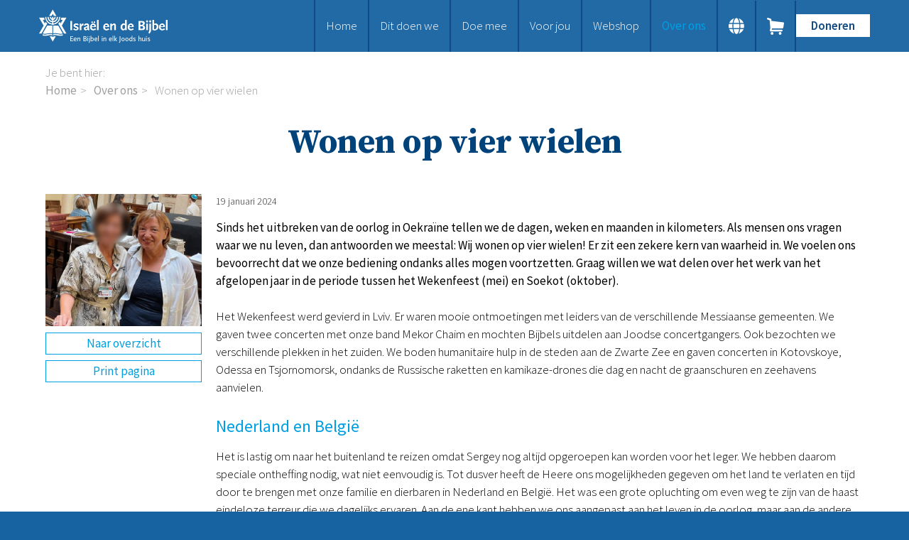

--- FILE ---
content_type: text/html; charset=UTF-8
request_url: https://www.israelendebijbel.nl/nl/over-ons/actueel/actueel-detailpagina/2024/01/19/Wonen-op-vier-wielen?originNode=1100&originTag=23
body_size: 8792
content:
<!DOCTYPE html>
<!--[if IE 8 ]><html lang='nl' class='no-js ie8'></html><![endif]-->
<!--[if IE 9 ]><html lang='nl' class='no-js ie9'><![endif]-->
<!--[if (gt IE 9)|!(IE)]><!--><html lang='nl' class='no-js'><!--<![endif]-->
<head>

<script type='text/javascript' src='/ui/uibase/script/setcookie.js?r=2b0fb64fe3071088dc4630093935479cfe20b7f0'></script>
<script type='text/javascript' src='/l/nl/cookie_control/filter/default/6b86b273ff34fce19d6b804eff5a3f5747ada4eaa22f1d49c01e52ddb7875b4b'></script>
<meta itemprop="pb:time" content="1705662480">
<meta property="og:type" content="article">
<meta property="og:url" content="https://www.israelendebijbel.nl/nl/over-ons/actueel/actueel-detailpagina/2024/01/19/Wonen-op-vier-wielen">
<meta property="og:title" content="Wonen op vier wielen">
<meta property="og:description" content="Sinds het uitbreken van de oorlog in Oekraïne tellen we de dagen, weken en maanden in kilometers. Als mensen ons vragen waar we nu leven, dan antwoorden we meestal: Wij wonen op vier wielen! Er zit een zekere kern van waarheid in. We voelen ons bevoorrecht dat we onze bediening ondanks alles mogen voortzetten. Graag willen we wat delen over het werk van het afgelopen jaar in de periode tussen het Wekenfeest (mei) en Soekot (oktober).">
<meta property="og:image" content="https://www.israelendebijbel.nl/l/nl/library/download/urn:uuid:ad5289ca-0b5f-474a-a8f3-98d2f576e076/nieuws-wonen-op-vier-wielen.png?scaleType=3&amp;width=1200&amp;height=675">
<meta property="og:image:width" content="1200">
<meta property="og:image:height" content="675">
<meta property="article:published_time" content="2024-01-19T12:08:00+01:00">
<meta property="article:author" content="Sergey en Lesya Dariy">
<link rel="canonical" href="https://www.israelendebijbel.nl/nl/over-ons/actueel/actueel-detailpagina/2024/01/19/Wonen-op-vier-wielen" />
 <meta name='generator' content='Procurios' />
	<meta charset='UTF-8' />
	<link href='https://fonts.googleapis.com/css?family=Source+Serif+Pro:400,700|Source+Sans+Pro:300,300italic,400,400italic,600,600italic' rel='stylesheet' type='text/css'>
	<link rel='stylesheet' type='text/css' media='screen' href='/cache/rkibha3ls604.64bb620f8897.css' />
<link rel='stylesheet' type='text/css' media='screen' href='/cache/1qruponm67muo.64bb620f8897.css' />
<link rel='stylesheet' type='text/css' media='print' href='/cache/1bccwkjcej7ks.64bb620f8897.css' />
<meta http-equiv='X-UA-Compatible' content='IE=edge,chrome=1'>
	<title>Wonen op vier wielen - Stichting Israel en de Bijbel</title>
	<meta name='viewport' content='width=device-width, initial-scale=1.0'>
	<meta name='author' content='' />
	
	<meta name='description' content='Sinds het uitbreken van de oorlog in Oekraïne tellen we de dagen, weken en maanden in kilometers. Als mensen ons vragen waar we nu leven, dan antwoorden we mees' />
	
	<link rel='shortcut icon' href='/ui/israelendebijbel-2023/img/favicon.ico?v=3' />
	<link rel='stylesheet' type='text/css' media='screen' href='/ui/uibase/style/pbutil.css?rev=936ee22c6760c7601820a01aadeb5a63a9c84a35' />
<script type='text/javascript' src='/ui/uibase/script/prototype/prototype-min.js?rev=2ce7626cd5fcfb3042f3ce6c532d9fd6b7e4e352'></script>
<script type='text/javascript' src='/ui/uibase/droplets/iframe-resizer/child.js?rev=8075597b7937271dad9679269aec91bcab7a61fc'></script>
<script type='text/javascript' src='/ui/uibase/script/pblib/pblib.js?rev=397cb9ef2e7dec4e026c879b0066f2807e007912'></script>

	
	<link rel='alternate' hreflang='nl-NL' href='https://www.israelendebijbel.nl/nl/over-ons/actueel/actueel-detailpagina/2024/01/19/Wonen-op-vier-wielen?originNode=1100&amp;originTag=23' />
<link rel='pingback' href='https://www.israelendebijbel.nl/nl/over-ons/actueel/actueel-detailpagina/2024/01/19/Wonen-op-vier-wielen/pingback' />
<script type='text/javascript'>var digitalData = {"page":{"attributes":{"PBSiteID":"9587"},"pageInfo":{"pageID":"43844","pageName":"Wonen op vier wielen","language":"nl_NL","breadCrumbs":["Home","Over ons","Wonen op vier wielen"]}},"component":[{"componentInfo":{"componentID":"43845","componentName":"2024 Actueel detailpagina"},"attributes":{"componentType":"Post","componentModule":"Weblog","contentId":"1010537","contentTitle":"Wonen op vier wielen"}}],"cookiePolicy":{"acceptancePolicy":"optIn","cookieTypeCategory":{"tracking":"tracking","statistics":"tracking","external":"external","functional":"essential"},"allowedCookieTypes":{"functional":true,"preferences":true,"statistics":true,"tracking":true,"external":true}},"pageInstanceID":"production"}</script><script src="/ui/uibase/vendor/procurios/amdLoader/dist/amdLoader.js?rev=b1a6a7ceda19f51c6a18587a2b15ca17675e5d29" data-main data-rev="64bb620f8897"></script><link rel='stylesheet' media='screen' href='/ui/israelendebijbel-2023/modules/mod_weblog/style/mod-weblog.css?rev=4a1344c9e383a21a5689128e5f0ce221177d87bf' type='text/css' />

	
</head>
<body id='fullwidth' class='fullwidth  blog-full-post '>

	<!-- ProBaseSpider noIndex -->
	<div class='skip-links'>
		<span>Sla links over</span>
		<ul>
			<li><a href='#content'>Spring naar de inhoud</a></li>
			<li><a href='#nav'>Spring naar de navigatie</a></li>
		</ul>
	</div>
    <div class='siteContainer clearfix'>
        <div class='header'>
            <div class='header__col'>
                <a href='/nl/' class='logo' title='Terug naar de homepagina'>
                    <img src="/l/nl/library/download/urn:uuid:b985d60c-fe57-4818-bc41-86d137faef11/logo%402x.png" alt="Comfort Israel logo" class="logo__image"/>
                </a>
                <div class='navWrapper'>
                    <div id='nav' class='nav nav--hor nav--main'><ul><li class="nth-child1">                
            <a href="/nl/">Home</a></li><li class="nth-child2">                
            <a href="/nl/dit-doen-we" class="sub">Dit doen we</a><ul><li class="nth-child1">                
            <a href="/nl/dit-doen-we/bijbels-op-maat">Bijbels op maat</a></li><li class="nth-child2">                
            <a href="/nl/dit-doen-we/gods-woord-aanbieden">Gods Woord aanbieden</a></li><li class="nth-child3">                
            <a href="/nl/dit-doen-we/samenwerken-en-toerusten2">Samenwerken en toerusten</a></li><li class="nth-child4">                
            <a href="/nl/bijbelverspreiding/humanitaire-hulp">Humanitaire hulp</a></li><li class="nth-child5 last">                
            <a href="/nl/onze-bijbeluitgaven">Onze Bijbeluitgaven</a></li></ul></li><li class="nth-child3">                
            <a href="/nl/doe-mee" class="sub">Doe mee</a><ul><li class="nth-child1">                
            <a href="/nl/doneren">Doneer</a></li><li class="nth-child2">                
            <a href="/nl/steun-het-werk/bid-mee">Bid mee</a></li><li class="nth-child3">                
            <a href="/nl/meehelpen/schenken-en-doneren">Schenkingen en legaten</a></li><li class="nth-child4 last">                
            <a href="/nl/meehelpen/nodig-ons-uit">Nodig ons uit</a></li></ul></li><li class="nth-child4">                
            <a href="/nl/voor-jou" class="sub">Voor jou</a><ul><li class="nth-child1">                
            <a href="/nl/voor-jou/kennisbank2">Kennisbank</a></li><li class="nth-child2">                
            <a href="/nl/voor-jou/podcast">Podcast</a></li><li class="nth-child3">                
            <a href="/nl/publicaties/magazine">Magazine</a></li><li class="nth-child4">                
            <a href="/nl/publicaties/digitale-nieuwsbrief">Digitale nieuwsbrief</a></li><li class="nth-child5">                
            <a href="/nl/bijbelonderwijs/agenda">Agenda</a></li><li class="nth-child6">                
            <a href="/nl/bijbelonderwijs/kinderwerk">Kinderwerk</a></li><li class="nth-child7">                
            <a href="/nl/bijbelonderwijs/jongerenwerk">Jongerenwerk</a></li><li class="nth-child8 last">                
            <a href="/nl/studiehuis">Het Studiehuis (cursus)</a></li></ul></li><li class="nth-child5">                
            <a href="/nl/publicaties/webshop">Webshop</a></li><li class="nth-child6 active last">                
            <a href="/nl/over-ons" class="sub">Over ons</a><ul><li class="nth-child1">                
            <a href="/nl/over-ons/onze-visie">Onze visie</a></li><li class="nth-child2">                
            <a href="/nl/over-ons/geschiedenis">Geschiedenis</a></li><li class="nth-child3 active">                
            <a href="/nl/over-ons/actueel">Actueel</a></li><li class="nth-child4">                
            <a href="/nl/over-ons/anbi">ANBI</a></li><li class="nth-child5">                
            <a href="/nl/over-ons/veelgestelde-vragen">Veelgestelde vragen</a></li><li class="nth-child6 last">                
            <a href="/nl/contact">Contact</a></li></ul></li></ul></div>
                    <!-- ProBaseSpider noIndex noLinks --><div class='langSwitcher'>
	<div class='langSwitcher__button'></div>
	<ul class='langSwitcher__languages'>
										<li class="langSwitcher__language de">
					<a href="https://www.israelendebijbel.nl/de/" class='langSwitcher__languageLink'>de</a>
				</li>
										<li class="langSwitcher__language en">
					<a href="https://www.israelendebijbel.nl/en/" class='langSwitcher__languageLink'>en</a>
				</li>
										<li class="langSwitcher__language nl langSwitcher__language--current">
					<a href="https://www.israelendebijbel.nl/nl/" class='langSwitcher__languageLink'>nl</a>
				</li>
										<li class="langSwitcher__language ru">
					<a href="https://www.israelendebijbel.nl/ru/" class='langSwitcher__languageLink'>ru</a>
				</li>
			</ul>
</div><!-- /ProBaseSpider -->
                    <a class='nav__shoppingCart' href='/nl/winkelwagen'>
                        <span class='nav__shoppingCartText'>Ga naar winkelwagen</span>
                        <span class='nav__shoppingCartIcon'></span>
                    </a>
                    <a class='nav__toggleNavigationButton' href='/nl/sitemap' data-event='toggleNavigation'>
                        <span class='nav__toggleNavigationText'>Menu</span>
                        <span class='nav__toggleNavigationIcon'></span>
                    </a>
                    <div class='menuButton'>
                        <ul><li class="nth-child1 last">                
            <a href="/nl/doneren">Doneren</a></li></ul>
                    </div>
                </div>
            </div>
        </div>
        <!-- /ProBaseSpider -->
        <div class='content clearfix'>
            <div class='breadcrumbsWrapper'><span class='breadcrumbs__label'>Je bent hier:</span> <!-- ProBaseSpider noIndex --><nav aria-label='Kruimelpad'><ol id='breadcrumbs' class='breadcrumbs'><li class='first odd'><a href='/nl/'>Home</a></li><li class='even'><a href='/nl/over-ons'>Over ons</a></li><li class='last odd' aria-current='page'>Wonen op vier wielen</li></ol></nav><!-- /ProBaseSpider --></div>
            <h1>Wonen op vier wielen</h1>
            <div class='content__col'>
                <div id='content' class='content__main'>
                    
                    <div
    id='art_43845'
    class='article article_1 article_odd article_first article_last'
    >
        <div class='article_content article_dynamic'><script type="application/ld+json">{"@context":"http:\/\/schema.org","@type":"BlogPosting","articleBody":"Sinds het uitbreken van de oorlog in Oekra\u00efne tellen we de dagen, weken en maanden in kilometers. Als mensen ons vragen waar we nu leven, dan antwoorden we mees","headline":"Wonen op vier wielen","keywords":"","description":"Sinds het uitbreken van de oorlog in Oekra\u00efne tellen we de dagen, weken en maanden in kilometers. Als mensen ons vragen waar we nu leven, dan antwoorden we mees","wordCount":1068,"url":"https:\/\/www.israelendebijbel.nl\/nl\/over-ons\/actueel\/actueel-detailpagina\/2024\/01\/19\/Wonen-op-vier-wielen","mainEntityOfPage":"https:\/\/www.israelendebijbel.nl\/nl\/over-ons\/actueel\/actueel-detailpagina\/2024\/01\/19\/Wonen-op-vier-wielen","dateCreated":"2024-01-19T12:08:00+01:00","dateModified":"2025-04-18T22:07:57+02:00","publisher":{"@type":"Organization","name":"Procurios"},"datePublished":"2024-01-19T12:08:00+01:00","author":{"@type":"Person","name":"Sergey en Lesya Dariy"},"editor":{"@type":"Person","name":"Sergey en Lesya Dariy"},"image":{"@type":"ImageObject","url":"https:\/\/www.israelendebijbel.nl\/l\/nl\/library\/download\/urn:uuid:ad5289ca-0b5f-474a-a8f3-98d2f576e076\/nieuws-wonen-op-vier-wielen.png","identifier":{"@type":"PropertyValue","propertyID":"pbid","value":"1010503"}}}</script>




<div class="wl-article wl-full-post">
    <div class="wl-post-picture-large">
        <img src="/l/nl/library/download/urn:uuid:ad5289ca-0b5f-474a-a8f3-98d2f576e076/nieuws-wonen-op-vier-wielen.png?scaleType=1&amp;width=280&amp;height=237"alt="" title="" width="280" height="237" class="wli-image-large" />                    <a href="https://www.israelendebijbel.nl/nl/over-ons/actueel-nieuw" class="wl-backToOverview">Naar overzicht</a>
                <a href="javascript:window.print();" class="wl-post-print">Print pagina</a>
    </div>

    <div class='wl-body'>
                <div class="wl-meta">
            
            
            
                                            <span class="time">19 januari 2024</span>
            
                    </div>

        
        <div class='wl-post-intro'><p>Sinds het uitbreken van de oorlog in Oekra&iuml;ne tellen we de dagen, weken en maanden in kilometers. Als mensen ons vragen waar we nu leven, dan antwoorden we meestal: Wij wonen op vier wielen! Er zit een zekere kern van waarheid in. We voelen ons bevoorrecht dat we onze bediening ondanks alles mogen voortzetten. Graag willen we wat delen over het werk van het afgelopen jaar in de periode tussen het Wekenfeest (mei) en Soekot (oktober).</p></div>

        <p>Het Wekenfeest werd gevierd in Lviv. Er waren mooie ontmoetingen met leiders van de verschillende Messiaanse gemeenten. We gaven twee concerten met onze band Mekor Chaim en mochten Bijbels uitdelen aan Joodse concertgangers. Ook bezochten we verschillende plekken in het zuiden. We boden humanitaire hulp in de steden aan de Zwarte Zee en gaven concerten in Kotovskoye, Odessa en Tsjornomorsk, ondanks de Russische raketten en kamikaze-drones die dag en nacht de graanschuren en zeehavens aanvielen.</p>
<h2>Nederland en Belgi&euml;</h2>
<p>Het is lastig om naar het buitenland te reizen omdat Sergey nog altijd opgeroepen kan worden voor het leger. We hebben daarom speciale ontheffing nodig, wat niet eenvoudig is. Tot dusver heeft de Heere ons mogelijk&shy;heden gegeven om het land te verlaten en tijd door te brengen met onze familie en dierbaren in Nederland en Belgi&euml;. Het was een grote opluchting om even weg te zijn van de haast eindeloze terreur die we dagelijks ervaren. Aan de ene kant hebben we ons aangepast aan het leven in de oorlog, maar aan de andere kant wen je nooit aan het bloedvergieten aan de frontlinies en de onschuldige burgers die gedood worden door Russische raketten. Duizenden hebben hun huis verloren of noodgedwongen verlaten. We zijn daarom dankbaar voor de handreiking via Isra&euml;l en de Bijbel. Dankzij uw gaven kunnen we hulp bieden aan de vele noodlijdende Messiaanse gelovigen in Oekra&iuml;ne.</p>
<h2>Frankrijk</h2>
<p>Het was ons doel om in juli 2023 de Joodse gemeenschappen te bezoeken in Spanje en Portugal. Onderweg bezochten we enkele plaatsen in Frankrijk. Bij onze eerste stop werden we hartelijk ontvangen door de rabbijn van een plaatselijke synagoge. Hij was vereerd om mensen uit Oekra&iuml;ne te ontmoeten en we hadden een gesprek over de chaos in de wereld en hoe dit de Joodse gemeenschappen zou be&iuml;nvloeden. De radicale islam vormt namelijk een steeds grotere bedreiging voor de Franse Joden.</p>
<h2>Spanje</h2>
<p>Na een paar vrije dagen waren we in Spanje. Ons eerste bezoek was aan een gezin uit onze gemeente dat gevlucht is naar Lloret de Mar. We ontmoetten Irina, die op haar kleindochter Amelia paste. Het meisje is in februari vorig jaar geboren toen Kyiv zwaar beschoten werd. We konden ze destijds helpen met brandstof en onderdak om de Roemeense grens te bereiken. In de eerste weken van de oorlog was de gemiddelde snelheid op de Oekra&iuml;ense snelwegen tussen de 40-60 km. Je kunt je voorstellen hoe stressvol de reis is geweest voor het pasgeboren kind en haar moeder.</p>
<h2>Barcelona</h2>
<p>In Barcelona spraken we af met Andrey Farber, een voorganger van de Messiaanse gemeente uit Netanja in Isra&euml;l. Samen gaven we onderwijs aan lokale gelovigen over de Bijbelverspreiding onder Spaanse Joden en Isra&euml;lische toeristen. Daarnaast maakten we kennis met een broeder die als stadsgids werkt en af en toe Joodse toeristen ontmoet. Het was een vruchtbare en productieve tijd.</p>
<h2>Valencia en Cosentaina</h2>
<p>Ihor Ratnikov is een voormalig leider van een Messiaanse gemeente op de Krim. In 2020 is hij een gemeente begonnen in Valencia. Ihor en zijn familie werden namelijk zwaar vervolgd door de Russische veiligheidsdienst vanwege hun pro-Oekra&iuml;ense standpunten en werden uiteindelijk verdreven uit ons thuisland. We mochten twee samenkomsten in Valencia leidden en een vrijdagavonddienst in Cosentaina. We hielden preken, Bijbelstudies en gaven training. Ook namen we de tijd om mensen te bemoedigen en voor hen te bidden. Het leven van de Oekra&iuml;ense vluchtelingen in Spanje is niet makkelijk. De welvaart is in Spanje bijvoorbeeld een stuk lager dan in Nederland. We werden &lsquo;s ochtends een keer uitgenodigd om te ontbijten op de plek met de beste croissants en koffie van Valencia. Het was een cafetaria gerund door een messiaanse broeder die 8 jaar geleden naar Spanje is verhuisd. Het bleek dat zijn cafetaria veel Isra&euml;lische toeristen aantrekt. We konden 30 Backpackbijbels achterlaten en de volgende dag kregen we een bericht van de eigenaar dat een Isra&euml;lisch stel diezelfde dag nog een exemplaar had meegenomen.</p>
<h2>Portugal</h2>
<p>We gingen door naar een Joodse gemeenschap in het zuiden van Portugal. Bij de synagoge konden we Bijbels aanbieden voor de ongeveer 200 leden van de gemeenschap. Sinds de oorlog zijn leden van onze eigen gemeente Life in Yeshua gevlucht naar Isra&euml;l, de VS, Engeland, Itali&euml;, Nederland, Tsjechi&euml;, Spanje en Portugal. We grijpen altijd de kans om hen te bezoeken als dat mogelijk is.</p>
<p>Een gemeentegezin van vier in Lissabon is ons heel dierbaar, en heeft op dit moment ernstige problemen. Daarom brachten we veel tijd door met elkaar. Dit gezin krijgt overigens enorme steun van de lokale Joden. De flat waar ze tijdelijk wonen is bijvoorbeeld eigendom van het hoofd van de Joodse gemeenschap. We gebruikten deze connectie dan ook om Bijbels uit te delen.</p>
<h2>Lissabon</h2>
<p>In 2019 bezochten we een synagoge in Lissabon. Men was daar zeer positief en dankbaar voor onze Bijbels. Dit jaar werden we uitgenodigd hen te bezoeken op de 9e van Av, de meest tragische dag uit geschiedenis van het Joodse volk. We brachten het beste medicijn voor elke Joodse ziel, Zijn wonderbaarlijke Woord! Zoals Psalm 30:12 zegt: &ldquo;U hebt voor mij mijn rouwklacht veranderd in een reidans, U hebt mijn rouwgewaad losgemaakt en mij met blijdschap omgord.&rdquo; Het zal gebeuren als Isra&euml;l haar ogen opheft en de Messias Jesjoea zal omarmen.</p>
<h2>Coimbra</h2>
<p>Onze eindbestemming in Portugal was Coimbra. We zijn goed bevriend geraakt met de Russisch/Oekra&iuml;ens sprekende baptistenkerk daar. Deze groep is heel hongerig naar het Woord. Tijdens de pandemie hebben we een aantal online-Bijbelstudies met hen gedaan, en we krijgen wekelijks vragen doorgestuurd over Bijbelteksten. We hadden prachtige samenkomsten met Bijbelstudies, aanbidding, gebed en als kers op de taart een heerlijk en onvergetelijk diner. Omdat ze op de hoogte zijn van onze persoonlijke situatie is er een collecte gehouden voor de restauratie van ons huis! Het was een emotioneel slot van onze reis!</p>
<h2>Terug in Oekra&iuml;ne</h2>
<p>Eind oktober waren we terug in Lviv. We hebben Bijbels uitgedeeld aan Joodse families en studies gegeven over het profetische woord in het licht van de recente tragische gebeurtenissen in Isra&euml;l. Zo waren we weer op de plek waar we in mei begonnen. Lieve vrienden, we zijn zo dankbaar voor jullie steun, en voor jullie gebeden die kracht geven om onze taken uit te kunnen voeren in deze zware maar ook vruchtbare tijd.</p>

                        
                            <div class="wl-section">
                <p>Deel dit artikel via</p>
                <div class="shareButtons">
    <ul>
        <li>
            <a class="shareButton shareButton--facebook" href='#' onclick="event.preventDefault(); window.open('https://www.facebook.com/sharer/sharer.php?u=' + encodeURIComponent(window.location.href) + '&amp;ret=login&amp;display=popup', 'Share on Facebook', 'width=600,height=350, resizable,scrollbars=yes,status=1')">
                <svg xmlns="http://www.w3.org/2000/svg" xmlns:xlink="http://www.w3.org/1999/xlink" viewBox="0 0 32 32" title="Facebook" alt="Facebook" class="shareButton__icon shareButton__icon--facebook" style="width: 32px; height: 32px;">
                    <g>
                        <path d="M22 5.16c-.406-.054-1.806-.16-3.43-.16-3.4 0-5.733 1.825-5.733 5.17v2.882H9v3.913h3.837V27h4.604V16.965h3.823l.587-3.913h-4.41v-2.5c0-1.123.347-1.903 2.198-1.903H22V5.16z" fill-rule="evenodd"></path>
                    </g>
                </svg>
            </a>
        </li>
        <li>
            <a class="shareButton shareButton--twitter" href="#" onclick="event.preventDefault(); window.open('https://twitter.com/intent/tweet?original_referer=' + encodeURIComponent(window.location.href) + '&amp;text=%0a&amp;url=' + encodeURIComponent(window.location.href), 'Share on Twitter', 'width=600,height=350, resizable,scrollbars=yes,status=1')">
                <svg xmlns="http://www.w3.org/2000/svg" xmlns:xlink="http://www.w3.org/1999/xlink" viewBox="0 0 32 32" title="Twitter" alt="Twitter" class="shareButton__icon shareButton__icon--twitter" style="width: 32px; height: 32px;">
                    <g>
                        <path d="M27.996 10.116c-.81.36-1.68.602-2.592.71a4.526 4.526 0 0 0 1.984-2.496 9.037 9.037 0 0 1-2.866 1.095 4.513 4.513 0 0 0-7.69 4.116 12.81 12.81 0 0 1-9.3-4.715 4.49 4.49 0 0 0-.612 2.27 4.51 4.51 0 0 0 2.008 3.755 4.495 4.495 0 0 1-2.044-.564v.057a4.515 4.515 0 0 0 3.62 4.425 4.52 4.52 0 0 1-2.04.077 4.517 4.517 0 0 0 4.217 3.134 9.055 9.055 0 0 1-5.604 1.93A9.18 9.18 0 0 1 6 23.85a12.773 12.773 0 0 0 6.918 2.027c8.3 0 12.84-6.876 12.84-12.84 0-.195-.005-.39-.014-.583a9.172 9.172 0 0 0 2.252-2.336" fill-rule="evenodd"></path>
                    </g>
                </svg>
            </a>
        </li>
        <li>
            <a class="shareButton shareButton--linkedin" href="#" onclick="event.preventDefault(); window.open('http://www.linkedin.com/shareArticle?mini=true&amp;url=' + encodeURIComponent(window.location.href), 'Share on LinkedIn', 'width=600,height=350, resizable,scrollbars=yes,status=1')">
                <svg xmlns="http://www.w3.org/2000/svg" xmlns:xlink="http://www.w3.org/1999/xlink" viewBox="0 0 32 32" title="LinkedIn" alt="LinkedIn" class="shareButton__icon shareButton__icon--linkedin" style="width: 32px; height: 32px;">
                    <g>
                        <path d="M26 25.963h-4.185v-6.55c0-1.56-.027-3.57-2.175-3.57-2.18 0-2.51 1.7-2.51 3.46v6.66h-4.182V12.495h4.012v1.84h.058c.558-1.058 1.924-2.174 3.96-2.174 4.24 0 5.022 2.79 5.022 6.417v7.386zM8.23 10.655a2.426 2.426 0 0 1 0-4.855 2.427 2.427 0 0 1 0 4.855zm-2.098 1.84h4.19v13.468h-4.19V12.495z" fill-rule="evenodd"></path>
                    </g>
                </svg>
            </a>
        </li>
        <li>
            <a class="shareButton shareButton--email" href="javascript: (location.href = 'mailto:?subject=&amp;body=%20' + encodeURIComponent(window.location.href));">
                <svg viewBox="0 0 32 32" class="shareButton__icon shareButton__icon--email" data-reactid=".0.2.1.2.$email.0.0.0">
                    <g fill-rule="evenodd">
                        <path d="M27 22.757c0 1.24-.988 2.243-2.19 2.243H7.19C5.98 25 5 23.994 5 22.757V13.67c0-.556.39-.773.855-.496l8.78 5.238c.782.467 1.95.467 2.73 0l8.78-5.238c.472-.28.855-.063.855.495v9.087z"></path>
                        <path d="M27 9.243C27 8.006 26.02 7 24.81 7H7.19C5.988 7 5 8.004 5 9.243v.465c0 .554.385 1.232.857 1.514l9.61 5.733c.267.16.8.16 1.067 0l9.61-5.733c.473-.283.856-.96.856-1.514v-.465z"></path>
                    </g>
                </svg>
            </a>
        </li>
    </ul>
</div>
            </div>
                
                    <!-- ProBaseSpider noIndex -->
            <div class="wl-post-navigation">
                                    <a href="https://www.israelendebijbel.nl/nl/over-ons/actueel/actueel-detailpagina/2023/12/20/Eén-traan-in-een-zee-van-verdriet?originTag=23" title="Eén traan in een zee van verdriet" rel="prev" class="wl-post-nav wl-post-prev">
                        <span class="wl-post-nav-text">Vorig bericht</span><span class="wl-past-nav-sep">:</span> <div class="wl-post-nav-title">Eén traan in een zee van verdriet</div>
                    </a>
                                                    <a href="https://www.israelendebijbel.nl/nl/over-ons/actueel/actueel-detailpagina/2024/02/07/Een-website-voor-nomaden?originTag=23" title="Een website voor nomaden" rel="next" class="wl-post-nav wl-post-next">
                        <span class="wl-post-nav-text">Volgend bericht</span><span class="wl-past-nav-sep">:</span> <div class="wl-post-nav-title">Een website voor nomaden</div>
                    </a>
                            </div>
            <!-- /ProBaseSpider -->
        
            </div>
</div></div>
</div>
                </div>
            </div>
        </div>
        <!-- ProBaseSpider noIndex -->
        <div class="footer">
            <div class="footer__col">
                <div
    id='art_41256'
    class='article '
    >
        <div class='article_content article_static'><h2 class="first">Snel naar:</h2>
<p class="last"><!-- pbSite:9587 --><a href="https://www.israelendebijbel.nl/nl/doneren">Doneren</a><br /><!-- pbSite:9587 --><a href="https://www.israelendebijbel.nl/nl/webshop">Webshop</a><br /><!-- pbSite:9587 --><a href="https://www.israelendebijbel.nl/nl/bijbelonderwijs/agenda">Agenda</a><br /><!-- pbSite:9587 --><a href="https://www.israelendebijbel.nl/nl/contact">Contact</a></p></div>
</div>
                <div
    id='art_41255'
    class='article '
    >
        <div class='article_content article_static'><h3 class="first">Stichting Isra&euml;l en de Bijbel</h3>
<p>Postbus 16 <br />3480 DA Harmelen</p>
<p class="last">+31 (0)348 56 56 97</p></div>
</div>
                <div
    id='art_41254'
    class='article '
    >
        <div class='article_content article_static'><h3 class="first">NL13 RABO 0141 0403 43</h3>
<p class="last">Isra&euml;l en de Bijbel is <!-- pbSite:9587 --><a href="https://www.israelendebijbel.nl/nl/over-ons/anbi">ANBI</a>-erkend. Giften zijn aftrekbaar van de belasting.</p></div>
</div>
            </div>
            
            <div class='footer__slogan'>
                <p class='footer__sloganText'>Een Bijbel in elk Joods huis</p>
            </div>
        </div>
        <!-- /ProBaseSpider -->
    </div>
    <div class='sideNavigation'>
        <div class='sideNavigation__navigation'>
            <span class='sideNavigation__closeButton' data-event='closeNavigation'>
                <span class='sideNavigation__closeText'>Sluiten</span>
                <span class='sideNavigation__closeIcon'></span>
            </span>
            <nav class='nav nav--sidebar'><ul><li class="nth-child1">                
            <a href="/nl/">Home</a></li><li class="nth-child2">                
            <a href="/nl/dit-doen-we" class="sub">Dit doen we</a><ul><li class="nth-child1">                
            <a href="/nl/dit-doen-we/bijbels-op-maat">Bijbels op maat</a></li><li class="nth-child2">                
            <a href="/nl/dit-doen-we/gods-woord-aanbieden">Gods Woord aanbieden</a></li><li class="nth-child3">                
            <a href="/nl/dit-doen-we/samenwerken-en-toerusten2">Samenwerken en toerusten</a></li><li class="nth-child4">                
            <a href="/nl/bijbelverspreiding/humanitaire-hulp">Humanitaire hulp</a></li><li class="nth-child5 last">                
            <a href="/nl/onze-bijbeluitgaven">Onze Bijbeluitgaven</a></li></ul></li><li class="nth-child3">                
            <a href="/nl/doe-mee" class="sub">Doe mee</a><ul><li class="nth-child1">                
            <a href="/nl/doneren">Doneer</a></li><li class="nth-child2">                
            <a href="/nl/steun-het-werk/bid-mee">Bid mee</a></li><li class="nth-child3">                
            <a href="/nl/meehelpen/schenken-en-doneren">Schenkingen en legaten</a></li><li class="nth-child4 last">                
            <a href="/nl/meehelpen/nodig-ons-uit">Nodig ons uit</a></li></ul></li><li class="nth-child4">                
            <a href="/nl/voor-jou" class="sub">Voor jou</a><ul><li class="nth-child1">                
            <a href="/nl/voor-jou/kennisbank2">Kennisbank</a></li><li class="nth-child2">                
            <a href="/nl/voor-jou/podcast">Podcast</a></li><li class="nth-child3">                
            <a href="/nl/publicaties/magazine">Magazine</a></li><li class="nth-child4">                
            <a href="/nl/publicaties/digitale-nieuwsbrief">Digitale nieuwsbrief</a></li><li class="nth-child5">                
            <a href="/nl/bijbelonderwijs/agenda">Agenda</a></li><li class="nth-child6">                
            <a href="/nl/bijbelonderwijs/kinderwerk">Kinderwerk</a></li><li class="nth-child7">                
            <a href="/nl/bijbelonderwijs/jongerenwerk">Jongerenwerk</a></li><li class="nth-child8 last">                
            <a href="/nl/studiehuis">Het Studiehuis (cursus)</a></li></ul></li><li class="nth-child5">                
            <a href="/nl/publicaties/webshop">Webshop</a></li><li class="nth-child6 active last">                
            <a href="/nl/over-ons" class="sub">Over ons</a><ul><li class="nth-child1">                
            <a href="/nl/over-ons/onze-visie">Onze visie</a></li><li class="nth-child2">                
            <a href="/nl/over-ons/geschiedenis">Geschiedenis</a></li><li class="nth-child3 active">                
            <a href="/nl/over-ons/actueel">Actueel</a></li><li class="nth-child4">                
            <a href="/nl/over-ons/anbi">ANBI</a></li><li class="nth-child5">                
            <a href="/nl/over-ons/veelgestelde-vragen">Veelgestelde vragen</a></li><li class="nth-child6 last">                
            <a href="/nl/contact">Contact</a></li></ul></li></ul></nav>
            <div class='menuButton'>
                <ul><li class="nth-child1 last">                
            <a href="/nl/doneren">Doneren</a></li></ul>
            </div>
            <!-- ProBaseSpider noIndex noLinks --><div class='langSwitcher'>
	<div class='langSwitcher__button'></div>
	<ul class='langSwitcher__languages'>
										<li class="langSwitcher__language de">
					<a href="https://www.israelendebijbel.nl/de/" class='langSwitcher__languageLink'>de</a>
				</li>
										<li class="langSwitcher__language en">
					<a href="https://www.israelendebijbel.nl/en/" class='langSwitcher__languageLink'>en</a>
				</li>
										<li class="langSwitcher__language nl langSwitcher__language--current">
					<a href="https://www.israelendebijbel.nl/nl/" class='langSwitcher__languageLink'>nl</a>
				</li>
										<li class="langSwitcher__language ru">
					<a href="https://www.israelendebijbel.nl/ru/" class='langSwitcher__languageLink'>ru</a>
				</li>
			</ul>
</div><!-- /ProBaseSpider -->
        </div>
    </div>
	<!-- ProBaseSpider noIndex -->
	
	
	<script src='/cache/1_15m9ygegnpc3s.64bb620f8897.js'></script>
	<script src='/cache/1_2khmbfkn7k8wc.64bb620f8897.js'></script>
	<script>
		ProtoUI.addARIARole();
	</script>
	<!-- /ProBaseSpider -->

</body>
</html>
